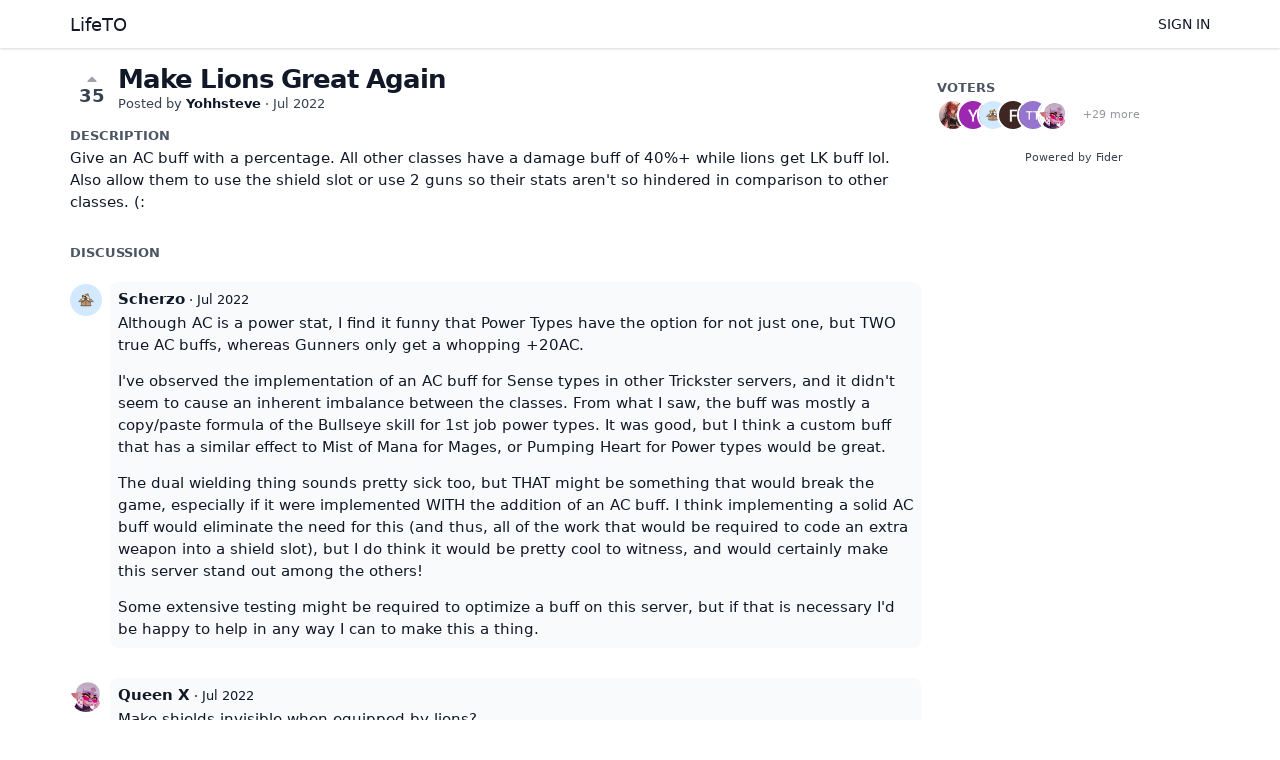

--- FILE ---
content_type: text/html; charset=utf-8
request_url: https://suggestions.lifeto.co/posts/9/make-lions-great-again
body_size: 3404
content:
<!DOCTYPE html>
<html lang="en">
<head>
  <meta charset="utf-8"/>
  <meta name="viewport" content="width=device-width, initial-scale=1">
  <link rel="icon" href="https://suggestions.lifeto.co/static/favicon?size=64" sizes="64x64" type="image/png">
  <link rel="icon" href="https://suggestions.lifeto.co/static/favicon?size=192" sizes="192x192" type="image/png">
  <link rel="apple-touch-icon" href="https://suggestions.lifeto.co/static/favicon?size=180&bg=white" sizes="180x180" type="image/png">
  
  
    
      <link rel="stylesheet" href="https://suggestions.lifeto.co/assets/css/main.a44b4a7263cc956fdf7d.css" />
    
  
  
  
    
      
      <link rel="preload" href="https://suggestions.lifeto.co/assets/js/locale-en-client-json.feee49c7746603315caf.js" as="script" />
    
  
    
      <link rel="preload" href="https://suggestions.lifeto.co/assets/css/ShowPost-ShowPost-page.ed50a677aca7b3152505.css" as="style" />
      <link rel="preload" href="https://suggestions.lifeto.co/assets/js/ShowPost-ShowPost-page.50c5ff6605b5fd111ef1.js" as="script" />
    
  

  <title>Make Lions Great Again · LifeTO</title>
  <meta name="description" content="Give an AC buff with a percentage. All other classes have a damage buff of 40%&#43; while lions get LK buff lol. Also allow them to use the shield slot or" />
  <meta property="og:title" content="Make Lions Great Again · LifeTO" />
  <meta property="og:description" content="Give an AC buff with a percentage. All other classes have a damage buff of 40%&#43; while lions get LK buff lol. Also allow them to use the shield slot or" />
  <meta property="og:type" content="website" />
  <meta property="og:url" content="https://suggestions.lifeto.co/posts/9/make-lions-great-again" />
  <meta property="og:image" content="https://fider.io/images/logo-100x100.png">
</head>
<body>
  
<noscript class="container page">
  <div class="mt-8">
    <h2 class="text-display2">Please enable JavaScript</h2>
    <p>This website requires JavaScript, please enable and reload the page.</p>
  </div>
</noscript>


  <div id="root"></div><div id="root-modal"></div><div id="root-toastify"></div>

  <script id="server-data" type="application/json">
     
  {"contextID":"lnne1YwqrNjyHaJW7ayI4IRcm6YY68No","description":"Give an AC buff with a percentage. All other classes have a damage buff of 40%+ while lions get LK buff lol. Also allow them to use the shield slot or","page":"ShowPost/ShowPost.page","props":{"attachments":[],"comments":[{"id":5,"content":"Although AC is a power stat, I find it funny that Power Types have the option for not just one, but TWO true AC buffs, whereas Gunners only get a whopping +20AC. \n\nI've observed the implementation of an AC buff for Sense types in other Trickster servers, and it didn't seem to cause an inherent imbalance between the classes. From what I saw, the buff was mostly a copy/paste formula of the Bullseye skill for 1st job power types. It was good, but I think a custom buff that has a similar effect to Mist of Mana for Mages, or Pumping Heart for Power types would be great. \n\nThe dual wielding thing sounds pretty sick too, but THAT might be something that would break the game, especially if it were implemented WITH the addition of an AC buff. I think implementing a solid AC buff would eliminate the need for this (and thus, all of the work that would be required to code an extra weapon into a shield slot), but I do think it would be pretty cool to witness, and would certainly make this server stand out among the others!\n\nSome extensive testing might be required to optimize a buff on this server, but if that is necessary I'd be happy to help in any way I can to make this a thing.","createdAt":"2022-07-07T06:54:24.163677Z","user":{"id":13,"name":"Scherzo","role":"visitor","avatarURL":"https://suggestions.lifeto.co/static/images/avatars/LLc2340V5LK6WauhPLOpmxcYyJr6PPljD00bORvltvUJaQ5Za1LH3Gzpj5SeGyz9-images.png","status":"active"}},{"id":6,"content":"Make shields invisible when equipped by lions?","createdAt":"2022-07-09T00:55:48.867861Z","user":{"id":19,"name":"Queen X","role":"visitor","avatarURL":"https://suggestions.lifeto.co/static/images/avatars/FDDytsKY5yUcdrpWO4IYf2TDDSig8FhuGiEGveC4JDwOYSkpooQRnUMM5pNRsTKg-dripling-tiny.png","status":"active"}},{"id":27,"content":"Hello~ It's me again!\n\nLion's are crippled as it is with us having to go 1144 (Away from our AC growth) just to ensure we don't get one shot by \"Normal Mobs\", let alone Boss's and Trial Mobs. I'm personally okay with that since every 16points is +1 AC which can be compensated with Good Comps. But even after getting End Game gears and Comping to 75% of it's potential, Spicy still gets tickled by the damage and proceeds to stun lock the poor lion. \n\nWhat Scherzo said is very ideal. Changing \"Gun Booster\" skill to mimic \"Bullseye Skill\" that gives % increase on our AC. It will reward the players that took time to enhance their comping and this will ensure low level players don't go one shotting everything like Shroud in Call of Duty. Having a \"Hidden\" Shield would be nice since we don't have Bunker in/out, but for now I believe that all Lion Mains are more concentrated on AC Buff Skill because with the additional %, we can always swap out an accessory to make it a Durability Equip rather than all damage.\n\nI too would like to volunteer to do some testing if necessary!","createdAt":"2022-09-01T12:13:34.225011Z","user":{"id":28,"name":"TehPengSiewTai","role":"visitor","avatarURL":"https://suggestions.lifeto.co/static/avatars/gravatar/28/TehPengSiewTai","status":"active"},"attachments":["attachments/XluyzxkYVBglpHGtl5XmIPW1SGloSGIaxddqikyUAX8PICjZgVFzh18EmsYBQFZ3-rip-lion.png"]},{"id":28,"content":"im gonna be honest man\n\nlike if you just got rid of that awful KACHOK KACHOK KACHOK sound from that buff i need to cast this class would be like 20 times better","createdAt":"2022-09-01T23:26:16.652889Z","user":{"id":22,"name":"ashycrashy","role":"visitor","avatarURL":"https://suggestions.lifeto.co/static/avatars/gravatar/22/ashycrashy","status":"active"}}],"post":{"id":9,"number":9,"title":"Make Lions Great Again","slug":"make-lions-great-again","description":"Give an AC buff with a percentage. All other classes have a damage buff of 40%+ while lions get LK buff lol. Also allow them to use the shield slot or use 2 guns so their stats aren't so hindered in comparison to other classes. (:","createdAt":"2022-07-07T01:24:45.249484Z","user":{"id":11,"name":"Yohhsteve","role":"visitor","avatarURL":"https://suggestions.lifeto.co/static/avatars/gravatar/11/Yohhsteve","status":"active"},"hasVoted":false,"votesCount":35,"commentsCount":4,"status":"open","tags":[]},"subscribed":false,"tags":[],"votes":[{"user":{"id":3,"name":"Loafie","avatarURL":"https://suggestions.lifeto.co/static/images/avatars/YBrlcvvSrHxxAuMzxY9LULmGkGuI6Qnhux42nsTaeGdoQVxNAABooIFCH23OakAk-surtr_2.jpg"},"createdAt":"2022-07-07T01:25:13.966212Z"},{"user":{"id":11,"name":"Yohhsteve","avatarURL":"https://suggestions.lifeto.co/static/avatars/gravatar/11/Yohhsteve"},"createdAt":"2022-07-07T01:25:25.939429Z"},{"user":{"id":13,"name":"Scherzo","avatarURL":"https://suggestions.lifeto.co/static/images/avatars/LLc2340V5LK6WauhPLOpmxcYyJr6PPljD00bORvltvUJaQ5Za1LH3Gzpj5SeGyz9-images.png"},"createdAt":"2022-07-07T06:39:09.188706Z"},{"user":{"id":2,"name":"Froooooschhh","avatarURL":"https://suggestions.lifeto.co/static/avatars/gravatar/2/Froooooschhh"},"createdAt":"2022-07-07T06:55:40.718626Z"},{"user":{"id":15,"name":"TheTrickster","avatarURL":"https://suggestions.lifeto.co/static/avatars/gravatar/15/TheTrickster"},"createdAt":"2022-07-08T00:55:00.683309Z"},{"user":{"id":19,"name":"Queen X","avatarURL":"https://suggestions.lifeto.co/static/images/avatars/FDDytsKY5yUcdrpWO4IYf2TDDSig8FhuGiEGveC4JDwOYSkpooQRnUMM5pNRsTKg-dripling-tiny.png"},"createdAt":"2022-07-09T00:54:39.92858Z"}]},"sessionID":"UdXtcBqCCv8sSnnc2461EWryuFrqxkLCV7TSrHE2AL0ApgaJ","settings":{"assetsURL":"https://suggestions.lifeto.co","baseURL":"https://suggestions.lifeto.co","domain":"","environment":"production","googleAnalytics":"","hasLegal":false,"isBillingEnabled":false,"locale":"en","mode":"single","oauth":[{"provider":"_rcnvpwqezh","displayName":"Log in with LifeTO","clientID":"3","url":"/oauth/_rcnvpwqezh","callbackURL":"https://suggestions.lifeto.co/oauth/_rcnvpwqezh/callback","logoBlobKey":"","isCustomProvider":true,"isEnabled":true}]},"tenant":{"id":1,"name":"LifeTO","subdomain":"default","invitation":"","welcomeMessage":"We'd love to hear what you're thinking about.\n\nWe won't accept these suggestions:\n* [Easier driller pets](https://suggestions.lifeto.co/posts/13/free-7-day-driller-pet)\n* Adding in new skills or changing any skills\n* Any changes related to boss trials\n\nWhat can we do better? This is the place for you to vote, discuss and share ideas.","cname":"","status":1,"locale":"en","isPrivate":false,"logoBlobKey":"","isEmailAuthAllowed":false},"title":"Make Lions Great Again · LifeTO"}

  </script>

  

  
  
    
    <script src="https://suggestions.lifeto.co/assets/js/runtime.2f3d04ea3ddafb93abe4.js" crossorigin="anonymous"></script>
    
    <script src="https://suggestions.lifeto.co/assets/js/common.a2eee4ee6ed9a4cb5a05.js" crossorigin="anonymous"></script>
    
    <script src="https://suggestions.lifeto.co/assets/js/vendor.50b0da873d79bd2a9e5a.js" crossorigin="anonymous"></script>
    
    <script src="https://suggestions.lifeto.co/assets/js/markdown.d7998279c3de5209e5bb.js" crossorigin="anonymous"></script>
    
    <script src="https://suggestions.lifeto.co/assets/js/main.4677cc224a18cecdcabd.js" crossorigin="anonymous"></script>
    
  

   
    
  
</body>
</html>
